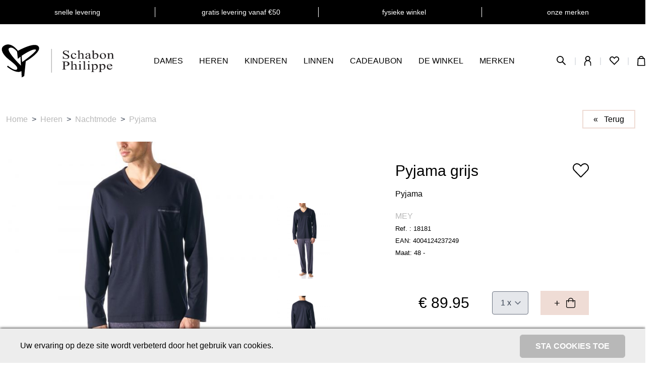

--- FILE ---
content_type: text/html; charset=UTF-8
request_url: https://www.schabon-philippe.be/heren/nachtmode/pyjama/mey-pyjama-grijs-48-3
body_size: 7317
content:
<!doctype html>
<html class="no-js" dir="ltr" lang="nl">
    <head>
        <!-- Google Tag Manager -->
        <script>(function(w,d,s,l,i){w[l]=w[l]||[];w[l].push({'gtm.start':
                        new Date().getTime(),event:'gtm.js'});var f=d.getElementsByTagName(s)[0],
                    j=d.createElement(s),dl=l!='dataLayer'?'&l='+l:'';j.async=true;j.src=
                    'https://www.googletagmanager.com/gtm.js?id='+i+dl;f.parentNode.insertBefore(j,f);
            })(window,document,'script','dataLayer','GTM-55PPKVW');</script>
        <!-- End Google Tag Manager -->

                <meta charset="utf-8"> <meta http-equiv="X-UA-Compatible" content="IE=edge"> <meta name="viewport" content="width=device-width, initial-scale=1">  <title></title> <meta name="description" content=""/> <meta name="keywords" content=""/> <meta property="og:title" content=""/>  <meta property="og:image" content="https://www.schabon-philippe.be/assets/images/mey-pyjama-grijs-48-18181-1-800x_.jpg"/>   <base href="https://www.schabon-philippe.be" /> <meta property="og:locale" content="nl_BE"> <meta property="og:type" content="website"/> <meta property="og:title" content=""/> <meta property="og:description" content=""/> <meta property="og:image" content="https://www.schabon-philippe.be/assets/img/logo.svg"/> <meta property="og:longitude" content="3.809823"/> <meta property="og:latitude" content="51.202939"/> <meta property="og:street-address" content="Kaulillerdorp, 18"/> <meta property="og:locality" content="Kaulille"/> <meta property="og:postal-code" content="3950"/> <meta property="og:site_name" content="Lingerie Schabon-philippe"/>  <link rel="apple-touch-icon" sizes="180x180" href="/apple-touch-icon.png"> <link rel="icon" type="image/png" sizes="32x32" href="/favicon-32x32.png"> <link rel="icon" type="image/png" sizes="16x16" href="/favicon-16x16.png"> <link rel="manifest" href="/site.webmanifest"> <meta name="msapplication-TileColor" content="#da532c"> <meta name="theme-color" content="#ffffff"> <link rel="stylesheet" href="/assets/css/app.css?id=b6f1cd177248755b66a1"> <link rel="stylesheet" href="/assets/css/custom.css?=12830"> <link rel="stylesheet" href="/assets/css/venobox.min.css"> <link rel="stylesheet" href="//cdn.jsdelivr.net/npm/slick-carousel@1.8.1/slick/slick.css"/> <script src="https://kit.fontawesome.com/543d812856.js" crossorigin="anonymous"></script>         <script src="https://kit.fontawesome.com/899629cd60.js" crossorigin="anonymous"></script>
                                 <link rel="alternate" href="https://www.schabon-philippe.be/heren/nachtmode/pyjama/mey-pyjama-grijs-48-3" hreflang="nl-be"/>
                        <script type="application/ld+json">
        [{"@context":"http:\/\/schema.org","@type":"Organization","name":"Lingerie Schabon-philippe","url":"https:\/\/www.schabon-philippe.be","sameAs":["https:\/\/www.facebook.com\/SchabonPhilippe\/"]},{"@context":"http:\/\/schema.org","@type":"LocalBusiness","name":"Lingerie Schabon-philippe","image":"https:\/\/www.schabon-philippe.be\/assets\/img\/social.jpg","logo":"https:\/\/www.schabon-philippe.be\/assets\/img\/logo.jpg","telephone":"011445082","email":"info@schabon-philippe.be","address":{"@type":"PostalAddress","addressLocality":"Kaulille","addressRegion":"Kaulillerdorp 18","addressCountry":"Belgi\u00eb","postalCode":"3950"},"url":"https:\/\/www.schabon-philippe.be"},{"@context":"http:\/\/schema.org","@type":"Product","name":"Mey Pyjama grijs 48 -","description":"Pyjama","mpn":130557,"image":"https:\/\/www.schabon-philippe.be\/assets\/images\/mey-pyjama-grijs-48-18181-1-800x_.jpg","sku":"18181","brand":{"@type":"Thing","name":"MEY"},"offers":[{"@type":"Offer","priceCurrency":"EUR","price":"89.95","itemCondition":"http:\/\/schema.org\/NewCondition","availability":"http:\/\/schema.org\/InStock","url":"https:\/\/www.schabon-philippe.be\/heren\/nachtmode\/pyjama\/mey-pyjama-grijs-48-3"}]},{"@context":"http:\/\/schema.org","@type":"BreadcrumbList","itemListElement":[{"@type":"ListItem","position":1,"item":{"@id":"https:\/\/www.schabon-philippe.be\/heren","name":"Heren"}},{"@type":"ListItem","position":2,"item":{"@id":"https:\/\/www.schabon-philippe.be\/heren\/nachtmode","name":"Nachtmode"}},{"@type":"ListItem","position":3,"item":{"@id":"https:\/\/www.schabon-philippe.be\/heren\/nachtmode\/pyjama","name":"Pyjama"}}]}]
    </script>
                    </head>

            <body class="font-poppins" x-data="{ showPopup: false, open: false }" @keydown.escape="showPopup = false; open = false">
    
        <!-- Google Tag Manager (noscript) -->
        <noscript><iframe src="https://www.googletagmanager.com/ns.html?id=GTM-55PPKVW"
                          height="0" width="0" style="display:none;visibility:hidden"></iframe></noscript>
        <!-- End Google Tag Manager (noscript) -->

        
        <div class="off-canvas-wrapper">
            <div class="off-canvas-content" data-off-canvas-content>
                <header id="header">
                     <header> <div class="flex items-center h-2 text-sm text-white bg-black md:h-12"> <div class="container hidden md:block"> <div class="grid grid-cols-4 gap-4"> <p class="text-center border-r border-white">snelle levering</p> <p class="text-center border-r border-white">gratis levering vanaf €50</p> <p class="text-center border-r border-white">fysieke winkel</p> <p class="text-center">  <a href="https://www.schabon-philippe.be/merken" class="text-white"> onze merken </a> </p> </div> </div> </div> </header> <div class="container my-8"> <div class="grid grid-cols-1 lg:gap-4 lg:grid-cols-5"> <a href="https://www.schabon-philippe.be"> <img src="assets/img/logo.svg" alt="" class="w-1/2 mx-auto mb-5 lg:mb-0 xl:w-full"> </a> <div class="flex items-center col-span-3 mb-5 lg:mb-0">  <nav class="w-full top-bar hide-for-large" id="nav-mobile">  <div class="flex flex-col items-center justify-end w-full xl:flex-row">     <a href="https://www.schabon-philippe.be/dames" class="text-base font-thin text-center text-black uppercase transition duration-500 hover:text-color4 xl:ml-8"> Dames </a>    <a href="https://www.schabon-philippe.be/heren" class="text-base font-thin text-center text-black uppercase transition duration-500 hover:text-color4 xl:ml-8"> Heren </a>    <a href="https://www.schabon-philippe.be/kinderen" class="text-base font-thin text-center text-black uppercase transition duration-500 hover:text-color4 xl:ml-8"> Kinderen </a>    <a href="https://www.schabon-philippe.be/linnen" class="text-base font-thin text-center text-black uppercase transition duration-500 hover:text-color4 xl:ml-8"> Linnen </a>    <a href="https://www.schabon-philippe.be/cadeaubon" class="text-base font-thin text-center text-black uppercase transition duration-500 hover:text-color4 xl:ml-8"> Cadeaubon </a>    <a href="https://www.schabon-philippe.be/de-winkel" class="text-base font-thin text-center text-black uppercase transition duration-500 hover:text-color4 xl:ml-8"> De winkel </a>    <a href="https://www.schabon-philippe.be/merken" class="text-base font-thin text-center text-black uppercase transition duration-500 hover:text-color4 xl:ml-8"> Merken </a>   </div>  </nav>  </div> <div class="flex items-center justify-center lg:justify-end"> <a href="https://www.schabon-philippe.be/search"><img src="assets/img/zoeken.png" alt=""></a> <span class="mx-4 text-gray-300">|</span>  <a href="https://www.schabon-philippe.be/account/login"><img src="assets/img/account.png" alt=""></a>  <span class="mx-4 text-gray-300">|</span> <a href="https://www.schabon-philippe.be/wishlist"><img src="assets/img/hart.png" alt=""></a> <span class="mx-4 text-gray-300">|</span> <a href="https://www.schabon-philippe.be/shopbasket"> <div class="relative"> <img src="assets/img/winkelmand.png" alt="">   </div> </a> </div> </div> </div>                 </header>
                <div class="py-8 bg-white">
                    <nav id="breadcrumbs" role="navigation" class="hidden px-3 pb-8 lg:block"> <div class="container"> <div class="flex flex-col lg:flex-row"> <div class="w-full lg:w-1/2"> <div class="flex flex-row text-gray-700"> <a href="/">Home</a> <span class="mx-2">></span>   <a href="https://www.schabon-philippe.be/heren">Heren</a>  <span class="mx-2">></span>    <a href="https://www.schabon-philippe.be/heren/nachtmode">Nachtmode</a>  <span class="mx-2">></span>    <a href="https://www.schabon-philippe.be/heren/nachtmode/pyjama" class=&quot;text-gray-500&quot;>Pyjama</a>    </div> </div>  <div class="w-full text-center lg:text-right lg:w-1/2"> <a href="https://www.schabon-philippe.be/heren/nachtmode/pyjama" class="px-5 py-2 mb-2 mr-2 text-black transition duration-200 border-2 hover:bg-color3 border-color3"> &laquo;&nbsp;&nbsp;&nbsp;Terug </a> </div>  </div> </div> </nav>  <nav id="breadcrumbs" role="navigation" class="block px-3 pb-8 text-center lg:hidden">  <a href="https://www.schabon-philippe.be/heren/nachtmode">&laquo; Terug naar Nachtmode</a> </nav>                        <div class="container px-3 xl:px-0">
                                             </div>
        
                    <section id="content" class="px-3 xl:px-0">
                                                 <section id="main">      <section id="webshop-productdetail">
        <div id="prod-main">
            <div class="container">

                

                

                <div class="relative flex flex-col mb-16 xl:shadow-lg xl:flex-row">
                    
                    <div class="ribbon"> <div class="uppercase txt"> Nieuw </div> </div> 
                                                      <style> .slick2 { text-align: center; } .slick-slide { outline: 2px solid transparent; outline-offset: 2px; } .slick-prev { margin-bottom: 5px; } .slick-next { margin-top: 5px; } </style> <div class="flex flex-row items-center justify-center w-full bg-white xl:w-1/2 xl:mx-4"> <div class="w-5/6"> <div class="slick">  <div> <picture><source media='(min-width: 1200px)' srcset='https://www.schabon-philippe.be/assets/images/mey-pyjama-grijs-48-18181-1-600x_.jpg'><source media='(min-width: 900px)' srcset='https://www.schabon-philippe.be/assets/images/mey-pyjama-grijs-48-18181-1-300x_.jpg'><source media='(min-width: 640px)' srcset='https://www.schabon-philippe.be/assets/images/mey-pyjama-grijs-48-18181-1-800x_.jpg'><img src="https://www.schabon-philippe.be/assets/images/mey-pyjama-grijs-48-18181-1-420x_.jpg" alt="Mey Pyjama grijs 48 -" class=""></picture> </div>  <div> <picture><source media='(min-width: 1200px)' srcset='https://www.schabon-philippe.be/assets/images/mey-pyjama-grijs-48-18181-2-600x_.jpg'><source media='(min-width: 900px)' srcset='https://www.schabon-philippe.be/assets/images/mey-pyjama-grijs-48-18181-2-300x_.jpg'><source media='(min-width: 640px)' srcset='https://www.schabon-philippe.be/assets/images/mey-pyjama-grijs-48-18181-2-800x_.jpg'><img src="https://www.schabon-philippe.be/assets/images/mey-pyjama-grijs-48-18181-2-420x_.jpg" alt="Mey Pyjama grijs 48 -" class=""></picture> </div>  </div>  </div>  <div class="w-1/6"> <div class="slick2">  <div class="py-4"> <picture><source media='(min-width: 1200px)' srcset='https://www.schabon-philippe.be/assets/images/mey-pyjama-grijs-48-18181-1-600x_.jpg'><source media='(min-width: 900px)' srcset='https://www.schabon-philippe.be/assets/images/mey-pyjama-grijs-48-18181-1-300x_.jpg'><source media='(min-width: 640px)' srcset='https://www.schabon-philippe.be/assets/images/mey-pyjama-grijs-48-18181-1-800x_.jpg'><img src="https://www.schabon-philippe.be/assets/images/mey-pyjama-grijs-48-18181-1-420x_.jpg" alt="Mey Pyjama grijs 48 -" class=""></picture> </div>  <div class="py-4"> <picture><source media='(min-width: 1200px)' srcset='https://www.schabon-philippe.be/assets/images/mey-pyjama-grijs-48-18181-2-600x_.jpg'><source media='(min-width: 900px)' srcset='https://www.schabon-philippe.be/assets/images/mey-pyjama-grijs-48-18181-2-300x_.jpg'><source media='(min-width: 640px)' srcset='https://www.schabon-philippe.be/assets/images/mey-pyjama-grijs-48-18181-2-800x_.jpg'><img src="https://www.schabon-philippe.be/assets/images/mey-pyjama-grijs-48-18181-2-420x_.jpg" alt="Mey Pyjama grijs 48 -" class=""></picture> </div>  </div> </div>  </div> <div class="w-full px-5 py-10 bg-white lg:px-24 xl:w-1/2 xl:mx-4" id="right"> <div class="title show-for-medium"> <div class="flex flex-row"> <div class="flex items-center justify-start w-11/12"> <h1 class="text-3xl text-black">Pyjama grijs</h1> </div> <div class="flex items-center justify-center w-1/12 text-right"> <form method="POST" action="https://www.schabon-philippe.be/wishlist/add" accept-charset="UTF-8"><input name="_token" type="hidden" value="z5KOE3W4v5nsBoOu9b0KGuWi209XtWKDRmbNhT4H"> <input name="item_id" type="hidden" value="20078"> <input name="return_url" type="hidden" value="https://www.schabon-philippe.be/heren/nachtmode/pyjama"> <button type="submit" name="wishlist" id="wishlist" value="wishlist" class="text-black wishlist button"> <i class="outline-none fal fa-heart fa-2x"></i> </button> </form> </div> </div> </div> <div id="prod-order" class="my-4">    <div id="order"> <p class="mt-3 font-thin text-black">Pyjama</p> <ul class="mt-5 mb-8 font-thin order-specs font-color2">  <li class="ean"> <a href="https://www.schabon-philippe.be/merken/mey" title="MEY" class="text-color4 hover:underline">MEY</a> </li>  <li class="reference"> <small>Ref. : 18181 </small> </li>  <li class="ean"> <small>EAN: 4004124237249</small> </li>   <li class="ean"> <small>Maat: 48 -</small> </li>  </ul> <form method="POST" action="https://www.schabon-philippe.be/shopbasket/add" accept-charset="UTF-8"><input name="_token" type="hidden" value="z5KOE3W4v5nsBoOu9b0KGuWi209XtWKDRmbNhT4H"> <input name="item_id" type="hidden" value="20071"> <input name="return_url" type="hidden" value="https://www.schabon-philippe.be/heren/nachtmode/pyjama"> <div class="flex flex-row flex-wrap"> <div class="w-full xl:w-2/5">  </div> </div> <div class="flex"> <div class="w-full">  <div class="flex flex-row flex-wrap items-center justify-center my-8"> <div class="w-1/2 xl:w-2/4 text-center font-thin text-left text-2xl text-black items-center "> <strong class="text-xl lg:text-3xl">&euro; 89.95</strong>  </div> <div class="w-1/2 xl:w-1/4">  <div class="relative xl:w-3/4"> <select name="quantity" id="quantity" class="block w-full px-4 py-3 leading-tight text-gray-700 bg-gray-200 rounded appearance-none xl:pr-8 focus:outline-none focus:bg-white focus:border-gray-500">  <option value="1">1 x</option>  </select> </div>  </div> <div class="flex flex-row items-center justify-end w-full mt-4 xl:w-1/4 xl:mt-0"> <div class="flex items-center w-full h-12 text-white bg-color3"> <button type="submit" name="shopbasket" id="cart" value="cart" class="w-full text-center text-black uppercase focus:outline-none"> <div class="flex items-center justify-center text-xl"> + &nbsp; <i class="fal fa-shopping-bag"></i> </div> </button> </div> </div> </div>  </div> </div> </form> </div>  </div>                          
                    </div>
                                                                                </div>
            </div>
        </div>
    </section>
 </section>                                 <div class="container">
        <div id="random-related-products" class="wrapper"> <h3 class="py-8 text-2xl font-bold text-center ">Misschien bent u ook geinteresseerd in</h3> <div class="flex flex-row flex-wrap">  <div class="w-full xl:w-1/4"> <div class="bg-white"> <div class="relative flex items-center justify-center h-64 px-10">  <a href="https://www.schabon-philippe.be/heren/nachtmode/pyjama/mey-pyjama-blauw-54-2" class="card product">   <img src="https://www.schabon-philippe.be/assets/images/mey-pyjama-blauw-50-34062-1-360x_.png" alt="Mey Pyjama blauw 54 -" class="object-contain h-64 p-8" />  </a> </div> <div class="flex flex-row px-10 my-4">  <a href="https://www.schabon-philippe.be/heren/nachtmode/pyjama/mey-pyjama-blauw-54-2" title="Mey Pyjama blauw 54 -"> <div class="w-4 h-4 mr-2 border border-gray-300" style="background-color: #0000cd;"></div> </a>   </div> <div class="card-section"> <a href="https://www.schabon-philippe.be/heren/nachtmode/pyjama/mey-pyjama-blauw-54-2" class="card product"> <h4 class="w-3/4 px-10 mb-2 text-2xl text-black uppercase">Mey Pyjama blauw 54 -</h4> </a>  <h5 class="w-3/4 px-10 mb-8 text-xl uppercase text-color4"> <a href="https://www.schabon-philippe.be/merken/mey" title="MEY">MEY</a> </h5>  </div> <div class="flex flex-row items-center px-10"> <div class="w-2/3 flex flex-row items-center text-center h-16 text-2xl text-black font-semibold "> &euro; 89.99  </div> <div class="w-1/3 text-center"> <a href="https://www.schabon-philippe.be/heren/nachtmode/pyjama/mey-pyjama-blauw-54-2" class="card product"> <span class="px-5 py-3 text-sm tracking-widest text-black transition duration-200 hover:text-color4 secondary button bg-color1">BEKIJK</span> </a> </div> </div> </div>  </div>  <div class="w-full xl:w-1/4"> <div class="bg-white"> <div class="relative flex items-center justify-center h-64 px-10">  <a href="https://www.schabon-philippe.be/heren/nachtmode/pyjama/mey-pyjama-blauw-50-16" class="card product">   <img src="https://www.schabon-philippe.be/assets/images/mey-pyjama-blauw-48-34008-1-360x_.jpeg" alt="Mey Pyjama blauw 50 -" class="object-contain h-64 p-8" />  </a> </div> <div class="flex flex-row px-10 my-4">  <a href="https://www.schabon-philippe.be/heren/nachtmode/pyjama/mey-pyjama-blauw-50-16" title="Mey Pyjama blauw 50 -"> <div class="w-4 h-4 mr-2 border border-gray-300" style="background-color: #0000cd;"></div> </a>   </div> <div class="card-section"> <a href="https://www.schabon-philippe.be/heren/nachtmode/pyjama/mey-pyjama-blauw-50-16" class="card product"> <h4 class="w-3/4 px-10 mb-2 text-2xl text-black uppercase">Mey Pyjama blauw 50 -</h4> </a>  <h5 class="w-3/4 px-10 mb-8 text-xl uppercase text-color4"> <a href="https://www.schabon-philippe.be/merken/mey" title="MEY">MEY</a> </h5>  </div> <div class="flex flex-row items-center px-10"> <div class="w-2/3 flex flex-row items-center text-center h-16 text-2xl text-black font-semibold "> &euro; 89.95  </div> <div class="w-1/3 text-center"> <a href="https://www.schabon-philippe.be/heren/nachtmode/pyjama/mey-pyjama-blauw-50-16" class="card product"> <span class="px-5 py-3 text-sm tracking-widest text-black transition duration-200 hover:text-color4 secondary button bg-color1">BEKIJK</span> </a> </div> </div> </div>  </div>  <div class="w-full xl:w-1/4"> <div class="bg-white"> <div class="relative flex items-center justify-center h-64 px-10">  <a href="https://www.schabon-philippe.be/heren/nachtmode/pyjama/mey-pyjama-blauw-52-2" class="card product">   <img src="https://www.schabon-philippe.be/assets/images/mey-pyjama-blauw-50-34062-1-360x_.png" alt="Mey Pyjama blauw 52 -" class="object-contain h-64 p-8" />  </a> </div> <div class="flex flex-row px-10 my-4">  <a href="https://www.schabon-philippe.be/heren/nachtmode/pyjama/mey-pyjama-blauw-52-2" title="Mey Pyjama blauw 52 -"> <div class="w-4 h-4 mr-2 border border-gray-300" style="background-color: #0000cd;"></div> </a>   </div> <div class="card-section"> <a href="https://www.schabon-philippe.be/heren/nachtmode/pyjama/mey-pyjama-blauw-52-2" class="card product"> <h4 class="w-3/4 px-10 mb-2 text-2xl text-black uppercase">Mey Pyjama blauw 52 -</h4> </a>  <h5 class="w-3/4 px-10 mb-8 text-xl uppercase text-color4"> <a href="https://www.schabon-philippe.be/merken/mey" title="MEY">MEY</a> </h5>  </div> <div class="flex flex-row items-center px-10"> <div class="w-2/3 flex flex-row items-center text-center h-16 text-2xl text-black font-semibold "> &euro; 89.99  </div> <div class="w-1/3 text-center"> <a href="https://www.schabon-philippe.be/heren/nachtmode/pyjama/mey-pyjama-blauw-52-2" class="card product"> <span class="px-5 py-3 text-sm tracking-widest text-black transition duration-200 hover:text-color4 secondary button bg-color1">BEKIJK</span> </a> </div> </div> </div>  </div>  <div class="w-full xl:w-1/4"> <div class="bg-white"> <div class="relative flex items-center justify-center h-64 px-10">  <a href="https://www.schabon-philippe.be/heren/nachtmode/pyjama/mey-pyjama-blauw-56-12" class="card product">   <img src="https://www.schabon-philippe.be/assets/images/mey-pyjama-blauw-48-34008-1-360x_.jpeg" alt="Mey Pyjama blauw 56 -" class="object-contain h-64 p-8" />  </a> </div> <div class="flex flex-row px-10 my-4">  <a href="https://www.schabon-philippe.be/heren/nachtmode/pyjama/mey-pyjama-blauw-56-12" title="Mey Pyjama blauw 56 -"> <div class="w-4 h-4 mr-2 border border-gray-300" style="background-color: #0000cd;"></div> </a>   </div> <div class="card-section"> <a href="https://www.schabon-philippe.be/heren/nachtmode/pyjama/mey-pyjama-blauw-56-12" class="card product"> <h4 class="w-3/4 px-10 mb-2 text-2xl text-black uppercase">Mey Pyjama blauw 56 -</h4> </a>  <h5 class="w-3/4 px-10 mb-8 text-xl uppercase text-color4"> <a href="https://www.schabon-philippe.be/merken/mey" title="MEY">MEY</a> </h5>  </div> <div class="flex flex-row items-center px-10"> <div class="w-2/3 flex flex-row items-center text-center h-16 text-2xl text-black font-semibold "> &euro; 89.95  </div> <div class="w-1/3 text-center"> <a href="https://www.schabon-philippe.be/heren/nachtmode/pyjama/mey-pyjama-blauw-56-12" class="card product"> <span class="px-5 py-3 text-sm tracking-widest text-black transition duration-200 hover:text-color4 secondary button bg-color1">BEKIJK</span> </a> </div> </div> </div>  </div>  </div> </div>      </div>
                        </section>
        
                    
                </div>
        
                <footer>
                     <footer class="mt-8 bg-black"> <div class="container relative">  <div class="absolute top-0 left-0 z-50"> <a href="https://www.schabon-philippe.be/cadeaubon"> <div class="flex flex-row items-center -mt-10 bg-color3"> <p class="py-8 pl-16 uppercase">DOE EEN BON CADEAU</p> <div class="w-16 ml-4 mr-16 border-b border-black"></div> </div> </a> </div>  <div class="pt-24"> <img src="assets/img/logo-wit.svg" alt="" class="w-24 mx-auto mb-3 xl:mx-0"> <hr class="border-b border-white"> <div class="grid grid-cols-1 px-5 lg:grid-cols-5 xl:gap-3"> <div class="flex flex-col py-8 text-xs text-center text-white xl:text-left"> <p>​​​​​​<strong>Gesloten op deze dagen:</strong><br />
Vrijdag 1 mei 2026<br />
Donderdag 14 mei 2026<br />
Dinsdag 21 juli 2026<br />
Zaterdag 15 augustus 2026<br />
Woensdag 11 november 2026<br />
Vrijdag 25 december 2026</p> </div> <div class="flex flex-col w-full mb-3 text-xs text-center text-white xl:mb-0 xl:py-8 xl:text-left"> Kaulillerdorp 18<br /> 3950 Kaulille<br />  BE 0777.812.217   <a href="tel:011445082" class="hover:underline">011 44 50 82</a>  <a href="mailto:info@schabon-philippe.be" class="hover:underline">info@schabon-philippe.be</a> </div> <div class="flex flex-col w-full mb-3 text-xs text-center text-white xl:mb-0 xl:py-8 xl:text-left"> <div class="flex flex-col text-xs text-center text-white xl:col-span-2 xl:text-left"> <ul>
	<li><a href="/wat-je-moet-weten">Wat je moet weten!</a></li>
	<li><a href="/wat-je-moet-weten">Online kopen</a></li>
	<li><a href="/wat-je-moet-weten/privacy-en-cookie-beleid">Privacy &amp; Cookie policy</a></li>
	<li><a href="https://g.page/SchabonPhilippe?we">Google</a></li>
</ul> </div> </div> <div class="flex flex-col w-full text-xs text-center text-white xl:py-8 xl:text-left"> <table border="0.5" cellpadding="1" cellspacing="1" style="width:100%">
	<tbody>
		<tr>
			<td>Dinsdag</td>
			<td>09u30</td>
			<td>tot</td>
			<td>17u00</td>
		</tr>
		<tr>
			<td>Woensdag</td>
			<td>09u30</td>
			<td>tot</td>
			<td>17u00</td>
		</tr>
		<tr>
			<td>Donderdag</td>
			<td>09u30</td>
			<td>tot</td>
			<td>17u00</td>
		</tr>
		<tr>
			<td>Vrijdag</td>
			<td>09u30</td>
			<td>tot</td>
			<td>17u00</td>
		</tr>
		<tr>
			<td>Zaterdag</td>
			<td>09u30</td>
			<td>tot</td>
			<td>17u00</td>
		</tr>
	</tbody>
</table>

<p><br />
Op Zondag, Maandag en feestdagen gesloten</p> </div> <div class="flex flex-col justify-center w-full py-8 text-xs text-white xl:justify-start"> <div class="flex flex-row justify-center xl:justify-start">  <a href="https://www.instagram.com/schabon_philippe.be/" target="_blank"> <i class="mr-3 fab fa-instagram fa-2x"></i> </a>   <a href="https://www.facebook.com/SchabonPhilippe/" target="_blank"> <i class="fab fa-facebook-square fa-2x"></i> </a>  </div> <div class="flex flex-row w-1/2 mt-3"> <img src="assets/img/logo-bancontact.svg" alt="Bancontact" class="w-1/3 mr-3"> <img src="assets/img/logo-visa.svg" alt="Visa" class="w-1/3 mr-3"> <img src="assets/img/logo-mastercard.svg" alt="Mastercard" class="w-1/3 mr-3"> </div> <a href="https://www.faromedia.be" target="_blank" class="mt-8 transition duration-200 hover:text-color1"> <img src="assets/img/logo-faromedia.svg" alt="Faromedia" class="w-2/3 mx-auto xl:mr-0 xl:ml-auto"> </a> </div> </div> <div class="flex flex-col items-center w-full pb-16 text-xs text-white xl:flex-row xl:justify-end"> </div> </div> </div> </footer>                 </footer>
            </div>
            <div class="off-canvas position-left" id="offCanvas" data-off-canvas>
                            </div>
        </div>
        
        <script src="/assets/js/app.js?id=a6aff5868e2ee809a187"></script>
<script src="/assets/js/venobox.min.js" crossorigin="anonymous"></script>
<script src="https://cdn.jsdelivr.net/gh/alpinejs/alpine@v2.7.3/dist/alpine.min.js" defer></script>
<script src="//cdn.jsdelivr.net/npm/slick-carousel@1.8.1/slick/slick.min.js"></script>

<script>
	$(document).ready(function(){
		$('.venobox').venobox(); 
		$('.slick').slick({
			slidesToShow: 1,
			slidesToScroll: 1,
			arrows: false,
			fade: true,
			asNavFor: '.slick2'
		}); 

		$('.slick2').slick({
			slidesToShow: 3,
			slidesToScroll: 1,
			asNavFor: '.slick',
			vertical: true,
			dots: false,
			centerMode: true,
			focusOnSelect: true,
			prevArrow:"<button type='button' class='slick-prev pull-left'><i class='fal fa-chevron-up'></i></button>",
            nextArrow:"<button type='button' class='slick-next pull-right'><i class='fal fa-chevron-down' aria-hidden='true'></i></button>"
        
		});
	});
</script>


            <script>
        $(document).ready(function(){
            $('#size_variant').change(function() {
                window.location.href = $(this).val();
            });
        });
    </script>

    <script src="/assets/js/jquery.inputmask.min.js"></script>
    <script>
        $(document).ready(function(){
            $('#mobiel').inputmask("+39 999 99 99 99");

            $('#hmodh_type').change(function(){
                if( $(this).val() == 'email' )
                {
                    $('#hmodhemail').show();
                    $('#hmodhemail input').prop('required', true);
                    $('#hmodhmobiel').hide();
                    $('#hmodhmobiel input').prop('required', false);

                }
                else
                {
                    $('#hmodhemail').hide();
                    $('#hmodhemail input').prop('required', false);
                    $('#hmodhmobiel').show();
                    $('#hmodhmobiel input').prop('required', true);
                }
            });
        });
    </script>

                <div class="fixed top-0 right-0 z-50 w-2/3 h-full md:1/3 xl:w-1/4 " x-show="open" x-transition:enter="transform transition ease-in-out duration-500 sm:duration-700 w-0" x-transition:enter-start="translate-x-full" x-transition:enter-end="translate-x-0 w-1/4" x-transition:leave="transform transition ease-in-out duration-500 sm:duration-700 w-1/4" x-transition:leave-start="translate-x-0" x-transition:leave-end="translate-x-full w-1/4">
    <div class="absolute inset-0 overflow-hidden">
        <section @click.away="open = false;" class="absolute inset-y-0 right-0 flex max-w-full pl-10" aria-labelledby="slide-over-heading">
            <div class="z-50 hidden w-screen" id="navigation">
                <div class="flex flex-col h-full py-6 overflow-y-scroll bg-white shadow-xl">
                    <div class="px-4 sm:px-6">
                        <div class="flex items-start justify-between pb-5 border-b border-color4">
                            <h2 id="slide-over-heading" class="text-lg font-medium text-gray-900">
                                Houd mij op de hoogte
                            </h2>
                            <div class="flex items-center ml-3 h-7">
                                <button @click="open = false;" class="text-gray-400 bg-white rounded-md outline-none hover:text-gray-500 focus:outline-none ">
                                    <span class="sr-only">Close panel</span>
                                    <svg class="w-6 h-6" xmlns="http://www.w3.org/2000/svg" fill="none" viewBox="0 0 24 24" stroke="currentColor" aria-hidden="true">
                                        <path stroke-linecap="round" stroke-linejoin="round" stroke-width="2" d="M6 18L18 6M6 6l12 12"></path>
                                    </svg>
                                </button>
                            </div>
                        </div>
                    </div>
                    <div class="relative flex-1 px-4 mt-6 sm:px-6">
                        <!-- Replace with your content -->
                        <div class="absolute inset-0 px-4 sm:px-6">
                            <div class="h-full" aria-hidden="true">
                                <div class="mb-3">
                                                                            <img src="https://www.schabon-philippe.be/assets/images/mey-pyjama-grijs-48-18181-1-800x_.jpg" class="mx-auto" alt="Mey Pyjama grijs 48 -">
                                                                    </div>

                                <h3 class="my-8 text-2xl text-center">Mey Pyjama grijs 48 -</h3>
                                <p class="mt-3 mb-6 text-base text-center">Ik wens een mail of SMS te ontvangen als dit product terug in stock komt</p>

                                <form method="POST" action="https://www.schabon-philippe.be/houdmeopdehoogte/20078" accept-charset="UTF-8" data-abide novalidate id="prodQuestion"><input name="_token" type="hidden" value="z5KOE3W4v5nsBoOu9b0KGuWi209XtWKDRmbNhT4H">

                                    <div class="flex flex-col mb-4">
                                        <label style="margin-bottom: 0;">Hou mij op hoogte via:</label>
                                        <select name="hmodh_type" id="hmodh_type" class="form-control">
                                            <option value="email">E-mail</option>
                                            <option value="sms">SMS</option>
                                        </select>
                                    </div>

                                    <div class="flex flex-col mb-4">
                                        <label>Naam:</label>
                                        <input name="name" type="text" placeholder="(verplicht)" required>
                                    </div>

                                    <div id="hmodhemail">
                                        <div class="flex flex-col mb-4">
                                            <label>Email:</label>
                                            <input name="email" type="email" placeholder="(verplicht)" required>
                                        </div>
                                    </div>
                                    
                                    <div id="hmodhmobiel" style="display: none;">
                                        <div class="flex flex-col mb-4">
                                            <label>GSMnr:</label>
                                            <input name="mobiel" id="mobiel" type="text" placeholder="+3x xxx xx xx xx">
                                        </div>
                                    </div>

                                    <input type="submit" value="VERSTUREN" class="w-full py-2 bg-color3 button"/>
                                </form>
                            </div>
                        </div>
                        <!-- /End replace -->
                    </div>
                </div>
            </div>
        </section>
    </div>
</div>
    <div class="js-cookie-consent-wrapper"> <div class="js-cookie-consent cookie-consent"> <div class="grid-x grid-padding-x align-middle"> <div class="medium-auto cell cookie-consent__message"> Uw ervaring op deze site wordt verbeterd door het gebruik van cookies. </div> <div class="medium-shrink cell"> <button class="js-cookie-consent-agree cookie-consent__agree"> Sta cookies toe </button> </div> </div> </div> </div>
    <script>

        window.laravelCookieConsent = (function () {

            const COOKIE_VALUE = 1;

            function consentWithCookies() {
                setCookie('laravel_cookie_consent', COOKIE_VALUE, 7300);
                hideCookieDialog();
            }

            function cookieExists(name) {
                return (document.cookie.split('; ').indexOf(name + '=' + COOKIE_VALUE) !== -1);
            }

            function hideCookieDialog() {
                const dialogs = document.getElementsByClassName('js-cookie-consent');

                for (let i = 0; i < dialogs.length; ++i) {
                    dialogs[i].style.display = 'none';
                }
            }

            function setCookie(name, value, expirationInDays) {
                const date = new Date();
                date.setTime(date.getTime() + (expirationInDays * 24 * 60 * 60 * 1000));
                document.cookie = name + '=' + value + '; ' + 'expires=' + date.toUTCString() +';path=/';
            }

            if(cookieExists('laravel_cookie_consent')) {
                hideCookieDialog();
            }

            const buttons = document.getElementsByClassName('js-cookie-consent-agree');

            for (let i = 0; i < buttons.length; ++i) {
                buttons[i].addEventListener('click', consentWithCookies);
            }

            return {
                consentWithCookies: consentWithCookies,
                hideCookieDialog: hideCookieDialog
            };
        })();
    </script>

</body>
</html>

--- FILE ---
content_type: text/css
request_url: https://www.schabon-philippe.be/assets/css/custom.css?=12830
body_size: 190
content:
.contentBlock h1,
.textblock h1 {
  font-size: 1.5rem;
  margin-bottom: 1rem;
  --text-opacity: 1;
  color: #000000;
}

.contentBlock h2,
.textblock h2 {
  font-size: 2rem;
  margin-bottom: 1rem;
  --text-opacity: 1;
  color: #000000;
}

.contentBlock h3,
.textblock h3 {
  font-size: 1.5rem;
  margin-bottom: 1rem;
  --text-opacity: 1;
  color: #000000;
}

.contentBlock p,
.textblock p {
  font-weight: 200;
  margin-bottom: 1.5rem !important;
}

.contentBlock ul,
.textblock ul {
  list-style-type: disc;
  margin-bottom: 0.75rem;
  margin-left: 2rem;
}

.contentBlock ul,
.textblock ul li {
  font-weight: 200;
}

.contentBlock a,
.textblock a {
  --text-opacity: 1;
  color: #bd9e58;
  color: rgba(189, 158, 88, var(--text-opacity));
}

.vbox-container img {
    margin-left: auto;
    margin-right: auto;
}

.vbox-content img {
	max-width: 1400px !important;
}

--- FILE ---
content_type: image/svg+xml
request_url: https://www.schabon-philippe.be/assets/img/logo.svg
body_size: 21008
content:
<?xml version="1.0" encoding="utf-8"?>
<svg viewBox="0 0 600 200" xmlns="http://www.w3.org/2000/svg">
  <path d="M 108.119 106.686 L 106.041 75.986 C 106.041 75.986 160.517 37.898 175.522 45.747 C 186.527 51.504 108.119 106.686 108.119 106.686 Z M 44.487 38.514 C 61.626 26.552 83.574 55.596 83.574 55.596 L 87.575 91.143 L 100.341 79.756 L 102.502 123.921 C 102.502 123.921 26.959 50.749 44.487 38.514 Z M 187.525 28.666 C 166.865 6.736 88.037 51.517 88.037 51.517 C 88.037 51.517 54.408 2.573 18.326 27.281 C -2.909 41.823 15.091 71.274 41.41 92.374 C 68.185 113.842 90.752 131.186 83.421 141.542 C 74.188 154.584 38.293 124.229 38.293 124.229 L 34.485 129.076 C 43.178 137.374 84.344 165.894 105.002 150.544 L 106.503 181.705 L 118.738 175.242 L 126.354 102.992 C 146.783 91.451 208.184 50.595 187.525 28.666" style="fill-opacity: 1; fill-rule: nonzero; stroke: none;" id="path14"/>
  <path d="M 336.465 50.027 L 336.465 63.626 L 335.166 63.626 C 334.745 61.017 333.99 58.94 332.903 57.391 C 331.814 55.845 330.264 54.619 328.251 53.709 C 326.239 52.801 324.156 52.347 322.004 52.347 C 319.57 52.347 317.558 52.96 315.967 54.187 C 314.376 55.415 313.581 56.813 313.581 58.378 C 313.581 59.577 314.083 60.669 315.09 61.656 C 316.541 63.104 319.991 65.038 325.444 67.455 C 329.89 69.427 332.925 70.939 334.551 71.993 C 336.178 73.047 337.43 74.289 338.307 75.719 C 339.185 77.15 339.623 78.648 339.623 80.214 C 339.623 83.192 338.225 85.759 335.429 87.913 C 332.633 90.069 329.035 91.147 324.637 91.147 C 323.256 91.147 321.957 91.059 320.741 90.885 C 320.016 90.789 318.512 90.437 316.23 89.827 C 313.95 89.219 312.504 88.913 311.896 88.913 C 311.311 88.913 310.849 89.059 310.51 89.349 C 310.171 89.639 309.919 90.239 309.755 91.147 L 308.457 91.147 L 308.457 77.662 L 309.755 77.662 C 310.363 80.484 311.182 82.596 312.212 83.998 C 313.242 85.401 314.815 86.565 316.933 87.493 C 319.05 88.421 321.373 88.885 323.899 88.885 C 326.824 88.885 329.135 88.247 330.831 86.971 C 332.528 85.695 333.376 84.187 333.376 82.446 C 333.376 81.48 333.054 80.504 332.411 79.518 C 331.767 78.532 330.767 77.614 329.41 76.764 C 328.498 76.184 326.005 74.951 321.934 73.067 C 317.863 71.181 314.967 69.679 313.247 68.557 C 311.528 67.436 310.223 66.199 309.334 64.844 C 308.444 63.492 308 62.004 308 60.38 C 308 57.557 309.31 55.126 311.931 53.086 C 314.551 51.047 317.886 50.027 321.934 50.027 C 324.461 50.027 327.14 50.539 329.972 51.563 C 331.282 52.047 332.206 52.288 332.744 52.288 C 333.353 52.288 333.85 52.139 334.236 51.839 C 334.622 51.539 334.932 50.935 335.166 50.027 L 336.465 50.027" style="fill:#231f20;fill-opacity:1;fill-rule:nonzero;stroke:none" id="path16"/>
  <path d="M 374.474 80.156 C 373.608 83.656 371.912 86.347 369.385 88.232 C 366.858 90.117 364.061 91.059 360.997 91.059 C 357.346 91.059 354.164 89.793 351.45 87.261 C 348.735 84.729 347.379 81.307 347.379 76.996 C 347.379 72.819 348.882 69.427 351.888 66.816 C 354.895 64.207 358.505 62.902 362.716 62.902 C 365.875 62.902 368.473 63.594 370.508 64.976 C 372.544 66.358 373.562 67.793 373.562 69.282 C 373.562 70.017 373.275 70.611 372.701 71.065 C 372.128 71.519 371.327 71.747 370.297 71.747 C 368.917 71.747 367.876 71.379 367.174 70.645 C 366.776 70.239 366.513 69.465 366.384 68.324 C 366.255 67.184 365.781 66.314 364.963 65.714 C 364.144 65.135 363.009 64.844 361.558 64.844 C 359.218 64.844 357.334 65.56 355.907 66.99 C 354.012 68.885 353.065 71.389 353.065 74.501 C 353.065 77.672 354.006 80.47 355.89 82.897 C 357.773 85.323 360.318 86.536 363.523 86.536 C 365.817 86.536 367.876 85.888 369.701 84.593 C 370.988 83.704 372.239 82.09 373.456 79.75 L 374.474 80.156" style="fill:#231f20;fill-opacity:1;fill-rule:nonzero;stroke:none" id="path18"/>
  <path d="M 389.951 49.012 L 389.951 68.441 C 392.549 66.082 394.607 64.569 396.129 63.902 C 397.649 63.236 399.17 62.902 400.691 62.902 C 402.516 62.902 404.083 63.318 405.395 64.148 C 406.705 64.98 407.676 66.285 408.308 68.064 C 408.752 69.301 408.974 71.563 408.974 74.849 L 408.974 84.245 C 408.974 85.927 409.138 87.077 409.466 87.696 C 409.7 88.16 410.098 88.527 410.66 88.797 C 411.221 89.069 412.25 89.203 413.748 89.203 L 413.748 90.247 L 397.954 90.247 L 397.954 89.203 L 398.691 89.203 C 400.188 89.203 401.229 89.015 401.814 88.639 C 402.399 88.261 402.809 87.707 403.043 86.971 C 403.113 86.662 403.148 85.753 403.148 84.245 L 403.148 74.849 C 403.148 71.949 402.967 70.046 402.604 69.136 C 402.241 68.228 401.662 67.547 400.867 67.092 C 400.071 66.638 399.112 66.411 397.989 66.411 C 396.842 66.411 395.649 66.662 394.409 67.165 C 393.169 67.668 391.683 68.683 389.951 70.211 L 389.951 84.245 C 389.951 86.063 390.074 87.193 390.32 87.638 C 390.566 88.083 391.022 88.455 391.689 88.754 C 392.356 89.055 393.508 89.203 395.146 89.203 L 395.146 90.247 L 379.211 90.247 L 379.211 89.203 C 380.639 89.203 381.762 89.021 382.581 88.653 C 383.048 88.46 383.423 88.093 383.704 87.551 C 383.985 87.009 384.125 85.909 384.125 84.245 L 384.125 60.205 C 384.125 57.17 384.037 55.305 383.862 54.608 C 383.686 53.912 383.417 53.439 383.055 53.187 C 382.692 52.937 382.207 52.81 381.598 52.81 C 381.107 52.81 380.311 52.965 379.211 53.274 L 378.72 52.259 L 388.337 49.012 L 389.951 49.012" style="fill:#231f20;fill-opacity:1;fill-rule:nonzero;stroke:none" id="path20"/>
  <path d="M 436.104 84.535 L 436.104 74.415 C 432.57 75.573 430.289 76.396 429.259 76.879 C 427.411 77.73 426.088 78.619 425.293 79.548 C 424.497 80.476 424.1 81.49 424.1 82.592 C 424.1 83.984 424.603 85.139 425.609 86.057 C 426.615 86.976 427.773 87.435 429.084 87.435 C 430.862 87.435 433.202 86.469 436.104 84.535 Z M 436.104 86.42 C 432.804 88.527 430.733 89.745 429.891 90.073 C 428.627 90.557 427.282 90.799 425.855 90.799 C 423.632 90.799 421.801 90.171 420.362 88.913 C 418.923 87.657 418.203 86.005 418.203 83.955 C 418.203 82.66 418.555 81.538 419.256 80.592 C 420.215 79.276 421.882 78.04 424.258 76.879 C 426.632 75.719 430.581 74.309 436.104 72.645 L 436.104 71.601 C 436.104 68.953 435.594 67.136 434.577 66.15 C 433.559 65.164 432.079 64.67 430.136 64.67 C 428.662 64.67 427.492 65 426.627 65.657 C 425.737 66.314 425.293 67.068 425.293 67.918 L 425.363 69.601 C 425.363 70.49 425.088 71.177 424.538 71.659 C 423.988 72.143 423.269 72.385 422.38 72.385 C 421.514 72.385 420.806 72.133 420.257 71.631 C 419.706 71.129 419.432 70.441 419.432 69.572 C 419.432 67.909 420.461 66.382 422.521 64.99 C 424.579 63.598 427.469 62.902 431.189 62.902 C 434.044 62.902 436.385 63.299 438.209 64.092 C 439.59 64.69 440.607 65.628 441.263 66.904 C 441.684 67.735 441.894 69.437 441.894 72.008 L 441.894 81.026 C 441.894 83.558 441.953 85.111 442.069 85.68 C 442.187 86.251 442.38 86.633 442.649 86.826 C 442.918 87.019 443.228 87.116 443.579 87.116 C 443.954 87.116 444.281 87.048 444.562 86.913 C 445.053 86.662 446.001 85.956 447.405 84.796 L 447.405 86.42 C 444.784 89.319 442.281 90.769 439.893 90.769 C 438.748 90.769 437.835 90.441 437.157 89.783 C 436.478 89.127 436.127 88.005 436.104 86.42" style="fill:#231f20;fill-opacity:1;fill-rule:nonzero;stroke:none" id="path22"/>
  <path d="M 460.039 70.123 L 460.039 86.014 C 461.233 86.981 462.466 87.711 463.742 88.203 C 465.017 88.696 466.322 88.943 467.655 88.943 C 469.785 88.943 471.767 87.976 473.604 86.043 C 475.441 84.11 476.36 81.297 476.36 77.604 C 476.36 74.202 475.441 71.587 473.604 69.76 C 471.767 67.933 469.679 67.02 467.34 67.02 C 466.099 67.02 464.859 67.281 463.618 67.803 C 462.683 68.189 461.49 68.963 460.039 70.123 Z M 460.039 68.266 C 463.151 64.69 466.51 62.902 470.112 62.902 C 473.412 62.902 476.289 64.066 478.746 66.396 C 481.204 68.726 482.432 71.911 482.432 75.951 C 482.432 80.668 480.536 84.468 476.746 87.349 C 473.493 89.823 469.867 91.059 465.866 91.059 C 463.993 91.059 462.093 90.779 460.162 90.219 C 458.232 89.659 456.26 88.817 454.248 87.696 L 454.248 60.176 C 454.248 57.159 454.16 55.305 453.985 54.608 C 453.81 53.912 453.534 53.439 453.161 53.187 C 452.785 52.937 452.317 52.81 451.756 52.81 C 451.1 52.81 450.282 52.965 449.299 53.274 L 448.808 52.259 L 458.46 49.012 L 460.039 49.012 L 460.039 68.266" style="fill:#231f20;fill-opacity:1;fill-rule:nonzero;stroke:none" id="path24"/>
  <path d="M 503.243 64.786 C 502.002 64.786 500.756 65.091 499.506 65.7 C 498.253 66.31 497.241 67.378 496.469 68.905 C 495.697 70.432 495.311 72.395 495.311 74.791 C 495.311 78.658 496.241 81.993 498.102 84.796 C 499.961 87.599 502.411 89.001 505.454 89.001 C 507.724 89.001 509.595 88.227 511.07 86.68 C 512.544 85.135 513.281 82.476 513.281 78.706 C 513.281 73.989 512.053 70.277 509.595 67.571 C 507.934 65.714 505.816 64.786 503.243 64.786 Z M 504.33 62.902 C 509.198 62.902 513.106 64.43 516.054 67.484 C 518.557 70.093 519.809 73.091 519.809 76.473 C 519.809 78.851 519.119 81.258 517.739 83.694 C 516.357 86.13 514.457 87.967 512.036 89.203 C 509.614 90.441 506.916 91.059 503.945 91.059 C 499.102 91.059 495.252 89.465 492.398 86.274 C 489.987 83.588 488.782 80.572 488.782 77.227 C 488.782 74.791 489.513 72.37 490.977 69.963 C 492.439 67.556 494.363 65.778 496.75 64.628 C 499.136 63.477 501.664 62.902 504.33 62.902" style="fill:#231f20;fill-opacity:1;fill-rule:nonzero;stroke:none" id="path26"/>
  <path d="M 535.356 68.528 C 539.124 64.777 542.716 62.902 546.131 62.902 C 547.886 62.902 549.396 63.264 550.659 63.99 C 551.923 64.714 552.928 65.908 553.678 67.571 C 554.192 68.731 554.45 70.509 554.45 72.907 L 554.45 84.245 C 554.45 85.927 554.614 87.067 554.941 87.667 C 555.198 88.15 555.613 88.527 556.187 88.797 C 556.761 89.069 557.819 89.203 559.363 89.203 L 559.363 90.247 L 543.464 90.247 L 543.464 89.203 L 544.13 89.203 C 545.628 89.203 546.676 89.015 547.273 88.639 C 547.869 88.261 548.283 87.707 548.518 86.971 C 548.612 86.68 548.658 85.772 548.658 84.245 L 548.658 73.37 C 548.658 70.955 548.278 69.199 547.518 68.107 C 546.758 67.015 545.477 66.468 543.674 66.468 C 540.889 66.468 538.117 67.726 535.356 70.239 L 535.356 84.245 C 535.356 86.043 535.484 87.155 535.743 87.58 C 536.07 88.141 536.52 88.551 537.094 88.813 C 537.667 89.073 538.831 89.203 540.586 89.203 L 540.586 90.247 L 524.687 90.247 L 524.687 89.203 L 525.388 89.203 C 527.025 89.203 528.131 88.861 528.706 88.174 C 529.278 87.488 529.566 86.179 529.566 84.245 L 529.566 74.385 C 529.566 71.195 529.478 69.253 529.302 68.557 C 529.126 67.86 528.857 67.387 528.494 67.136 C 528.131 66.885 527.647 66.759 527.039 66.759 C 526.383 66.759 525.599 66.904 524.687 67.194 L 524.159 66.15 L 533.847 62.902 L 535.356 62.902 L 535.356 68.528" style="fill:#231f20;fill-opacity:1;fill-rule:nonzero;stroke:none" id="path28"/>
  <path d="M 317.759 123.11 C 318.997 123.302 320.097 123.448 321.057 123.544 C 322.017 123.641 322.834 123.689 323.514 123.689 C 325.945 123.689 328.046 122.911 329.813 121.354 C 331.579 119.799 332.464 117.784 332.464 115.309 C 332.464 113.607 332.043 112.027 331.199 110.567 C 330.358 109.108 329.164 108.015 327.619 107.29 C 326.075 106.566 324.322 106.202 322.355 106.202 C 321.163 106.202 319.629 106.387 317.759 106.754 Z M 317.759 124.762 L 317.759 136.216 C 317.759 138.692 318.085 140.229 318.739 140.828 C 319.629 141.678 320.973 142.104 322.777 142.104 L 324.601 142.104 L 324.601 143.176 L 304.209 143.176 L 304.209 142.104 L 306 142.104 C 308.012 142.104 309.45 141.562 310.317 140.48 C 310.785 139.88 311.018 138.46 311.018 136.216 L 311.018 110.813 C 311.018 108.339 310.703 106.802 310.071 106.202 C 309.158 105.352 307.802 104.926 306 104.926 L 304.209 104.926 L 304.209 103.854 L 321.654 103.854 C 325.912 103.854 329.27 104.216 331.728 104.942 C 334.184 105.666 336.254 106.889 337.938 108.61 C 339.624 110.331 340.465 112.371 340.465 114.729 C 340.465 117.938 339.184 120.548 336.624 122.558 C 334.06 124.569 330.439 125.574 325.76 125.574 C 324.613 125.574 323.375 125.506 322.04 125.371 C 320.705 125.236 319.277 125.033 317.759 124.762" style="fill:#231f20;fill-opacity:1;fill-rule:nonzero;stroke:none" id="path32"/>
  <path d="M 356.119 101.94 L 356.119 121.37 C 358.716 119.01 360.774 117.497 362.296 116.831 C 363.816 116.164 365.337 115.831 366.859 115.831 C 368.684 115.831 370.25 116.246 371.562 117.077 C 372.871 117.909 373.842 119.214 374.474 120.992 C 374.919 122.23 375.141 124.492 375.141 127.778 L 375.141 137.174 C 375.141 138.856 375.304 140.006 375.633 140.624 C 375.866 141.088 376.265 141.456 376.826 141.726 C 377.388 141.997 378.418 142.132 379.915 142.132 L 379.915 143.176 L 364.121 143.176 L 364.121 142.132 L 364.857 142.132 C 366.354 142.132 367.396 141.944 367.982 141.567 C 368.566 141.19 368.976 140.635 369.209 139.9 C 369.28 139.59 369.314 138.682 369.314 137.174 L 369.314 127.778 C 369.314 124.878 369.134 122.975 368.771 122.065 C 368.408 121.156 367.828 120.476 367.033 120.02 C 366.237 119.566 365.279 119.34 364.156 119.34 C 363.009 119.34 361.815 119.59 360.576 120.094 C 359.335 120.596 357.849 121.612 356.119 123.139 L 356.119 137.174 C 356.119 138.991 356.241 140.122 356.487 140.566 C 356.732 141.011 357.188 141.384 357.855 141.682 C 358.523 141.983 359.674 142.132 361.312 142.132 L 361.312 143.176 L 345.378 143.176 L 345.378 142.132 C 346.805 142.132 347.928 141.949 348.747 141.582 C 349.216 141.389 349.59 141.021 349.871 140.48 C 350.151 139.938 350.292 138.837 350.292 137.174 L 350.292 113.133 C 350.292 110.099 350.204 108.233 350.028 107.536 C 349.853 106.84 349.583 106.368 349.222 106.116 C 348.859 105.865 348.373 105.738 347.765 105.738 C 347.273 105.738 346.477 105.894 345.378 106.202 L 344.887 105.188 L 354.503 101.94 L 356.119 101.94" style="fill:#231f20;fill-opacity:1;fill-rule:nonzero;stroke:none" id="path34"/>
  <path d="M 392.233 101.94 C 393.216 101.94 394.051 102.225 394.743 102.796 C 395.431 103.366 395.778 104.056 395.778 104.868 C 395.778 105.681 395.431 106.377 394.743 106.957 C 394.051 107.536 393.216 107.827 392.233 107.827 C 391.25 107.827 390.408 107.536 389.706 106.957 C 389.004 106.377 388.653 105.681 388.653 104.868 C 388.653 104.056 388.997 103.366 389.687 102.796 C 390.379 102.225 391.226 101.94 392.233 101.94 Z M 395.145 115.831 L 395.145 137.174 C 395.145 138.837 395.292 139.942 395.584 140.494 C 395.876 141.045 396.309 141.456 396.883 141.726 C 397.456 141.997 398.504 142.132 400.024 142.132 L 400.024 143.176 L 384.406 143.176 L 384.406 142.132 C 385.974 142.132 387.027 142.007 387.564 141.756 C 388.102 141.505 388.53 141.088 388.846 140.508 C 389.162 139.928 389.319 138.816 389.319 137.174 L 389.319 126.937 C 389.319 124.057 389.214 122.191 389.004 121.34 C 388.84 120.722 388.581 120.292 388.232 120.049 C 387.881 119.808 387.401 119.688 386.792 119.688 C 386.138 119.688 385.342 119.832 384.406 120.122 L 383.914 119.078 L 393.601 115.831 L 395.145 115.831" style="fill:#231f20;fill-opacity:1;fill-rule:nonzero;stroke:none" id="path36"/>
  <path d="M 416.52 101.94 L 416.52 137.174 C 416.52 138.837 416.665 139.938 416.958 140.48 C 417.251 141.021 417.701 141.432 418.31 141.712 C 418.918 141.992 420.052 142.132 421.714 142.132 L 421.714 143.176 L 405.955 143.176 L 405.955 142.132 C 407.429 142.132 408.436 142.007 408.973 141.756 C 409.511 141.505 409.932 141.088 410.237 140.508 C 410.54 139.928 410.694 138.816 410.694 137.174 L 410.694 113.046 C 410.694 110.05 410.612 108.209 410.447 107.522 C 410.283 106.836 410.021 106.368 409.658 106.116 C 409.295 105.865 408.833 105.738 408.271 105.738 C 407.663 105.738 406.891 105.894 405.955 106.202 L 405.358 105.188 L 414.941 101.94 L 416.52 101.94" style="fill:#231f20;fill-opacity:1;fill-rule:nonzero;stroke:none" id="path38"/>
  <path d="M 435.049 101.94 C 436.032 101.94 436.868 102.225 437.559 102.796 C 438.248 103.366 438.595 104.056 438.595 104.868 C 438.595 105.681 438.248 106.377 437.559 106.957 C 436.868 107.536 436.032 107.827 435.049 107.827 C 434.067 107.827 433.224 107.536 432.522 106.957 C 431.82 106.377 431.469 105.681 431.469 104.868 C 431.469 104.056 431.814 103.366 432.504 102.796 C 433.195 102.225 434.043 101.94 435.049 101.94 Z M 437.962 115.831 L 437.962 137.174 C 437.962 138.837 438.109 139.942 438.401 140.494 C 438.693 141.045 439.126 141.456 439.699 141.726 C 440.273 141.997 441.32 142.132 442.841 142.132 L 442.841 143.176 L 427.222 143.176 L 427.222 142.132 C 428.79 142.132 429.843 142.007 430.381 141.756 C 430.919 141.505 431.346 141.088 431.663 140.508 C 431.978 139.928 432.136 138.816 432.136 137.174 L 432.136 126.937 C 432.136 124.057 432.031 122.191 431.82 121.34 C 431.656 120.722 431.398 120.292 431.048 120.049 C 430.697 119.808 430.218 119.688 429.609 119.688 C 428.954 119.688 428.158 119.832 427.222 120.122 L 426.731 119.078 L 436.417 115.831 L 437.962 115.831" style="fill:#231f20;fill-opacity:1;fill-rule:nonzero;stroke:none" id="path40"/>
  <path d="M 457.196 123.863 L 457.196 133.781 C 457.196 135.926 457.301 137.338 457.511 138.014 C 457.838 139.136 458.64 140.122 459.916 140.972 C 461.192 141.823 462.798 142.248 464.741 142.248 C 467.081 142.248 468.975 141.494 470.427 139.986 C 472.323 138.014 473.27 135.24 473.27 131.663 C 473.27 127.604 472.193 124.482 470.041 122.298 C 468.543 120.789 466.766 120.035 464.707 120.035 C 463.584 120.035 462.471 120.267 461.372 120.732 C 460.531 121.08 459.138 122.123 457.196 123.863 Z M 445.964 119.252 L 455.861 115.947 L 457.196 115.947 L 457.196 122.152 C 458.857 119.814 460.524 118.174 462.197 117.237 C 463.87 116.3 465.63 115.831 467.48 115.831 C 470.707 115.831 473.399 116.874 475.551 118.962 C 478.194 121.514 479.517 124.84 479.517 128.938 C 479.517 133.52 477.925 137.31 474.744 140.306 C 472.123 142.761 468.824 143.988 464.846 143.988 C 463.115 143.988 461.618 143.785 460.355 143.379 C 459.418 143.089 458.365 142.509 457.196 141.64 L 457.196 149.73 C 457.196 151.547 457.33 152.702 457.6 153.196 C 457.867 153.688 458.336 154.08 459.002 154.37 C 459.67 154.66 460.88 154.804 462.635 154.804 L 462.635 155.878 L 445.789 155.878 L 445.789 154.804 L 446.666 154.804 C 447.952 154.824 449.052 154.621 449.965 154.196 C 450.41 153.983 450.755 153.64 451 153.166 C 451.247 152.693 451.37 151.489 451.37 149.555 L 451.37 124.443 C 451.37 122.722 451.275 121.63 451.089 121.166 C 450.901 120.702 450.602 120.354 450.194 120.122 C 449.783 119.89 449.227 119.774 448.526 119.774 C 447.965 119.774 447.25 119.91 446.385 120.18 L 445.964 119.252" style="fill:#231f20;fill-opacity:1;fill-rule:nonzero;stroke:none" id="path42"/>
  <path d="M 494.574 123.863 L 494.574 133.781 C 494.574 135.926 494.679 137.338 494.89 138.014 C 495.217 139.136 496.017 140.122 497.293 140.972 C 498.569 141.823 500.177 142.248 502.12 142.248 C 504.458 142.248 506.354 141.494 507.805 139.986 C 509.7 138.014 510.647 135.24 510.647 131.663 C 510.647 127.604 509.572 124.482 507.42 122.298 C 505.922 120.789 504.143 120.035 502.084 120.035 C 500.962 120.035 499.85 120.267 498.75 120.732 C 497.908 121.08 496.515 122.123 494.574 123.863 Z M 483.342 119.252 L 493.239 115.947 L 494.574 115.947 L 494.574 122.152 C 496.234 119.814 497.901 118.174 499.575 117.237 C 501.248 116.3 503.008 115.831 504.857 115.831 C 508.086 115.831 510.777 116.874 512.929 118.962 C 515.573 121.514 516.896 124.84 516.896 128.938 C 516.896 133.52 515.304 137.31 512.123 140.306 C 509.502 142.761 506.203 143.988 502.224 143.988 C 500.492 143.988 498.995 143.785 497.732 143.379 C 496.796 143.089 495.743 142.509 494.574 141.64 L 494.574 149.73 C 494.574 151.547 494.707 152.702 494.977 153.196 C 495.245 153.688 495.715 154.08 496.381 154.37 C 497.048 154.66 498.259 154.804 500.014 154.804 L 500.014 155.878 L 483.166 155.878 L 483.166 154.804 L 484.043 154.804 C 485.33 154.824 486.431 154.621 487.343 154.196 C 487.788 153.983 488.133 153.64 488.379 153.166 C 488.624 152.693 488.747 151.489 488.747 149.555 L 488.747 124.443 C 488.747 122.722 488.653 121.63 488.466 121.166 C 488.28 120.702 487.98 120.354 487.571 120.122 C 487.162 119.89 486.606 119.774 485.905 119.774 C 485.343 119.774 484.628 119.91 483.762 120.18 L 483.342 119.252" style="fill:#231f20;fill-opacity:1;fill-rule:nonzero;stroke:none" id="path44"/>
  <path d="M 528.441 124.937 L 543.322 124.937 C 543.204 123.235 542.959 122.036 542.585 121.34 C 542 120.258 541.128 119.408 539.97 118.788 C 538.812 118.17 537.602 117.86 536.338 117.86 C 534.395 117.86 532.658 118.484 531.125 119.73 C 529.593 120.978 528.698 122.712 528.441 124.937 Z M 528.441 126.618 C 528.417 130.562 529.574 133.655 531.915 135.897 C 534.255 138.14 537.004 139.262 540.163 139.262 C 542.269 139.262 544.099 138.782 545.657 137.826 C 547.213 136.869 548.516 135.231 549.569 132.911 L 550.658 133.491 C 550.166 136.14 548.738 138.55 546.376 140.726 C 544.012 142.9 541.052 143.988 537.496 143.988 C 533.635 143.988 530.331 142.746 527.58 140.262 C 524.83 137.778 523.456 134.438 523.456 130.243 C 523.456 125.7 524.866 122.158 527.686 119.614 C 530.504 117.073 534.043 115.801 538.302 115.801 C 541.906 115.801 544.866 116.783 547.182 118.745 C 549.499 120.708 550.658 123.332 550.658 126.618 L 528.441 126.618" style="fill:#231f20;fill-opacity:1;fill-rule:nonzero;stroke:none" id="path46"/>
  <line style="stroke: rgb(0, 0, 0);" x1="252.562" y1="42.163" x2="252.562" y2="158.505"/>
</svg>

--- FILE ---
content_type: image/svg+xml
request_url: https://www.schabon-philippe.be/assets/img/logo-faromedia.svg
body_size: 3079
content:
<?xml version="1.0" encoding="utf-8"?>
<svg id="Laag_1" data-name="Laag 1" viewBox="0 0 228.76657 36.83899" xmlns="http://www.w3.org/2000/svg">
  <defs>
    <style>.cls-1{fill:#ff1aa3;}</style>
  </defs>
  <title>logo</title>
  <path d="M305.86148,272.24928v-.647c0-8.115,2.636-10.803,10.951-10.803h.549v6.372c-4.181,0-4.679.598-4.679,4.48v25.489h-6.821v-24.891Z" transform="translate(-300.48209 -260.79881)" style="fill: rgb(255, 255, 255);"/>
  <path d="M318.10808,284.6948c0-8.812,6.471-12.944,12.097-12.944a9.97057,9.97057,0,0,1,7.419,2.939v-2.441h6.818v24.891h-6.818v-2.788a9.70431,9.70431,0,0,1-7.518,3.286c-5.277,0-11.998-4.182-11.998-12.943m19.713-.05a6.42273,6.42273,0,0,0-6.371-6.672,6.70429,6.70429,0,1,0,6.371,6.672" transform="translate(-300.48209 -260.79881)" style="fill: rgb(255, 255, 255);"/>
  <path d="M348.17778,272.24928h6.773v4.081a7.02013,7.02013,0,0,1,6.869-4.081h2.737v6.621h-4.33c-3.635,0-5.228,1.892-5.228,6.52v11.75h-6.821Z" transform="translate(-300.48209 -260.79881)" style="fill: rgb(255, 255, 255);"/>
  <path d="M365.90338,284.69437a12.89259,12.89259,0,1,1,12.893,12.943,12.87467,12.87467,0,0,1-12.893-12.943m19.166,0a6.386,6.386,0,0,0-6.273-6.472,6.47594,6.47594,0,0,0,0,12.942,6.38427,6.38427,0,0,0,6.273-6.47" transform="translate(-300.48209 -260.79881)" style="fill: rgb(255, 255, 255);"/>
  <path d="M394.42929,272.24928h6.773v2.638a8.23869,8.23869,0,0,1,6.62-3.136c3.535,0,6.173,1.394,7.665,3.933a9.45236,9.45236,0,0,1,7.767-3.933c6.322,0,9.459,3.783,9.459,10.205v15.184h-6.922v-14.288c0-3.335-1.291-5.277-4.329-5.277-2.588,0-4.479,1.793-4.479,5.974v13.591h-6.922v-14.288c0-3.335-1.295-5.277-4.33-5.277-2.587,0-4.481,1.793-4.481,5.974v13.591h-6.821Z" transform="translate(-300.48209 -260.79881)" style="fill: rgb(255, 255, 255);"/>
  <path d="M435.456,284.69471a12.91778,12.91778,0,0,1,12.945-12.944,12.51749,12.51749,0,0,1,12.841,12.894v2.489H442.028c.795,2.738,3.035,4.531,6.621,4.531a6.59234,6.59234,0,0,0,6.123-3.884l5.425,3.235a13.2636,13.2636,0,0,1-24.741-6.321m6.869-3.038h12.046c-.894-2.588-3.036-3.932-5.922-3.932a6.5068,6.5068,0,0,0-6.124,3.932" transform="translate(-300.48209 -260.79881)" style="fill: rgb(255, 255, 255);"/>
  <path d="M463.287,284.6948c0-8.812,6.471-12.944,12.097-12.944a9.96343,9.96343,0,0,1,7.416,2.939v-13.891h6.821v36.341H482.8v-2.788a9.69753,9.69753,0,0,1-7.517,3.286c-5.276,0-11.996-4.182-11.996-12.943m19.713-.05a6.42417,6.42417,0,0,0-6.372-6.672,6.70423,6.70423,0,1,0,6.372,6.672" transform="translate(-300.48209 -260.79881)" style="fill: rgb(255, 255, 255);"/>
  <rect x="192.8735" y="11.45068" width="6.82098" height="24.89001" style="fill: rgb(255, 255, 255);"/>
  <path d="M502.91467,284.6948c0-8.812,6.471-12.944,12.097-12.944a9.96342,9.96342,0,0,1,7.416,2.939v-2.441h6.821v24.891h-6.821v-2.788a9.69624,9.69624,0,0,1-7.515,3.286c-5.278,0-11.998-4.182-11.998-12.943m19.713-.05a6.42274,6.42274,0,0,0-6.371-6.672,6.70429,6.70429,0,1,0,6.371,6.672" transform="translate(-300.48209 -260.79881)" style="fill: rgb(255, 255, 255);"/>
  <rect class="cls-1" x="192.8732" y="0.00027" width="6.82101" height="6.82001"/>
  <rect class="cls-1" y="11.37747" width="17.60599" height="6.259"/>
</svg>

--- FILE ---
content_type: image/svg+xml
request_url: https://www.schabon-philippe.be/assets/img/logo-wit.svg
body_size: 823
content:
<?xml version="1.0" encoding="utf-8"?>
<svg viewBox="0 0 200 200" xmlns="http://www.w3.org/2000/svg">
  <path d="M 108.119 106.686 L 106.041 75.986 C 106.041 75.986 160.517 37.898 175.522 45.747 C 186.527 51.504 108.119 106.686 108.119 106.686 Z M 44.487 38.514 C 61.626 26.552 83.574 55.596 83.574 55.596 L 87.575 91.143 L 100.341 79.756 L 102.502 123.921 C 102.502 123.921 26.959 50.749 44.487 38.514 Z M 187.525 28.666 C 166.865 6.736 88.037 51.517 88.037 51.517 C 88.037 51.517 54.408 2.573 18.326 27.281 C -2.909 41.823 15.091 71.274 41.41 92.374 C 68.185 113.842 90.752 131.186 83.421 141.542 C 74.188 154.584 38.293 124.229 38.293 124.229 L 34.485 129.076 C 43.178 137.374 84.344 165.894 105.002 150.544 L 106.503 181.705 L 118.738 175.242 L 126.354 102.992 C 146.783 91.451 208.184 50.595 187.525 28.666" style="fill-opacity: 1; fill-rule: nonzero; stroke: none; fill: rgb(255, 255, 255);" id="path14"/>
</svg>